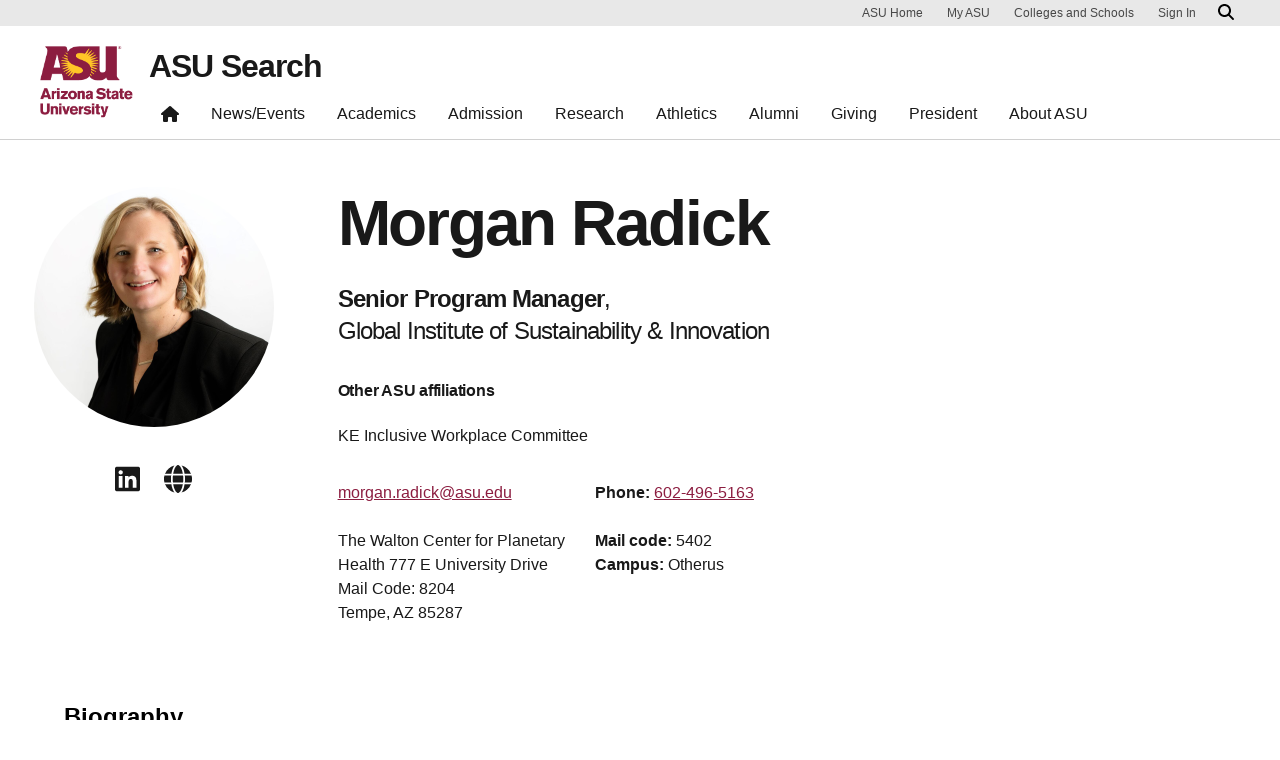

--- FILE ---
content_type: text/html; charset=UTF-8
request_url: https://search.asu.edu/profile/3549797
body_size: 5807
content:
<!DOCTYPE html>
<html class="fontawesome-i2svg-pending"  lang="en" dir="ltr">
  <head>
    <meta charset="utf-8" />
<script>window.dataLayer = window.dataLayer || [];</script>
<script>
    // Google Tag Manager - GTM-KDWN8Z
    (function(w,d,s,l,i){w[l]=w[l]||[];w[l].push({'gtm.start':
    new Date().getTime(),event:'gtm.js'});var f=d.getElementsByTagName(s)[0],
    j=d.createElement(s),dl=l!='dataLayer'?'&amp;l='+l:'';j.async=true;j.src=
    '//www.googletagmanager.com/gtm.js?id='+i+dl;f.parentNode.insertBefore(j,f);
    })(window,document,'script','dataLayer','GTM-KDWN8Z');
</script>
<meta name="description" content="ASU Search" />
<link rel="canonical" href="https://search.asu.edu/profile/3549797" />
<meta name="Generator" content="Drupal 10 (https://www.drupal.org)" />
<meta name="MobileOptimized" content="width" />
<meta name="HandheldFriendly" content="true" />
<meta name="viewport" content="width=device-width, initial-scale=1.0" />
<meta name="cmsversion" http-equiv="X-Name-of-Distro" content="Webspark2:2.14.2" />
<link rel="icon" href="/themes/webspark/renovation/favicon.ico" type="image/vnd.microsoft.icon" />

    <title>Morgan Radick | ASU Search</title>
    <link rel="stylesheet" media="all" href="/sites/default/files/css/css_fAq0smVRYYXH4llGuZ5kewvLCQfacBDp1ygcAvorGbU.css?delta=0&amp;language=en&amp;theme=webdir&amp;include=[base64]" />
<link rel="stylesheet" media="all" href="/sites/default/files/css/css_xllDACgP-dVAppMSw0SbmFXtkEEOpJnabKeDx__uSZ8.css?delta=1&amp;language=en&amp;theme=webdir&amp;include=[base64]" />

    <script src="/core/assets/vendor/modernizr/modernizr.min.js?v=3.11.7"></script>

            <script defer src="/libraries/fontawesome/js/all.min.js"></script>
      <script defer src="/themes/webspark/renovation/js/asuawesome.js"></script>
  </head>
    <body>
      
    <!-- Google Tag Manager (noscript) - GTM-KDWN8Z -->
    <noscript><iframe src="//www.googletagmanager.com/ns.html?id=GTM-KDWN8Z"
    height="0" width="0" style="display:none;visibility:hidden"></iframe>
    </noscript>
    <!-- End Google Tag Manager (noscript) - GTM-KDWN8Z -->

      <div class="dialog-off-canvas-main-canvas" data-off-canvas-main-canvas>
      <header>
        
  <div class="block block--webdir-asubrandheader">

  
    

            
        <!-- Cookie Consent component will be initialized in this container. -->
        <div id="ws2CookieConsentContainer" class="cookieConsentContainer"></div>
        <!-- Header component will be initialized in this container. -->
        <div id="ws2HeaderContainer"></div>
      
  </div>


  </header>
<main>
  <div class="page page-wrapper-webspark ">
    <div class="pt-5 pb-5">

      
              <div id="skip-to-content" class="page__content center-container max-size-container">
            <div data-drupal-messages-fallback class="hidden"></div>
<div class="profile">
  <article>
    
    

          <div class="spacing-top-72 spacing-bottom-36 breakout">
  <div class="container uds-person-profile">
    <div class="profile-img-container">
      <div class="profile-img-placeholder mb-3">
        <img class="profile-img" src="https://webapp4.asu.edu/photo-ws/directory_photo/maradick?size=medium&amp;break=1764168773&amp;blankImage2=1" alt="Morgan Radick">
      </div>
              <ul class="person-social-medias">
                                <li>
              <a
                href="https://www.linkedin.com/in/morgan-radick/"
                aria-label="Go to user Linkedin profile"
                data-ga-event="link"
                data-ga-action="click"
                data-ga-name="onclick"
                data-ga-type="external link"
                data-ga-region="main content"
                data-ga-section="Morgan Radick"
                data-ga="linkedin icon">
                <span class="fab fa-linkedin"></span>
              </a>
            </li>
                                          <li>
              <a
                href="https://www.gogreenmicrofinance.com/"
                aria-label="Go to user personal website"
                data-ga-event="link"
                data-ga-action="click"
                data-ga-name="onclick"
                data-ga-type="external link"
                data-ga-region="main content"
                data-ga-section="Morgan Radick"
                data-ga="globe icon">
                <span class="fas fa-globe"></span>
              </a>
            </li>
                  </ul>
          </div>
    <div class="person">
      <h1 class="mt-0 mb-3">Morgan Radick</h1>
      <div id="primary-affiliation">
        <div class="primary-title"><strong>Senior Program Manager</strong>,</div>
        <div class="primary-dept"> Global Institute of Sustainability &amp; Innovation </div>
      </div>
              <div class="h5 mt-4 mb-3"><strong>Other ASU affiliations</strong></div>
        <div id="other-affiliations">
                      <div class="affiliation">
                                          KE Inclusive Workplace Committee
            </div>
                  </div>
            <ul class="person-contact-info mt-2 mb-3">
                  <li>
            <div class="contact-row1">
              <a href="/cdn-cgi/l/email-protection#402d2f3227212e6e32212429232b002133356e252435" aria-label="Email user" data-ga-event="link" data-ga-action="click" data-ga-name="onclick" data-ga-type="internal link" data-ga-region="main content" data-ga-section="Morgan Radick" data-ga="morgan.radick@asu.edu"><span class="__cf_email__" data-cfemail="5d30322f3a3c33732f3c39343e361d3c2e2873383928">[email&#160;protected]</span></a>
            </div>
          </li>
        
                  <li>
            <div class="contact-row1">
              <strong>Phone:</strong> <a href="tel:602/496-5163" aria-label="Call user" data-ga-event="link" data-ga-action="click"
                 data-ga-name="onclick" data-ga-type="internal link" data-ga-region="main content"
                 data-ga-section="Morgan Radick" data-ga="602/496-5163">602-496-5163</a>
            </div>
          </li>
        
                          <li class="noheight">&zwnj;</li>
              </ul>
              <ul class="person-contact-info">
                      <li>
              <div class="contact-row2 mb-2">
                <address class="person-address">
                  <span class="person-street">The Walton Center for Planetary Health 777 E University Drive Mail Code: 8204</span>
                                      <span class="person-city">
                  Tempe, AZ 85287              </span>
                                  </address>
              </div>
            </li>
                                <li>
              <div class="contact-row2 mb-2">
                                  <div class="mail-code"><strong>Mail code:</strong> 5402</div>
                                                  <div class="campus"><strong>Campus:</strong> Otherus</div>
                              </div>
            </li>
                    <li class="noheight">&zwnj;</li>
        </ul>
          </div>
  </div>
</div>
<div class=" field-group-tabs-wrapper"><div  class="container spacing-top-48">
  <nav class="uds-tabbed-panels uds-content-align " aria-label="tabbed panels">
    <div class="nav nav-tabs" id="nav-tab" role="tablist" data-scroll-position="0">
                              <a class="nav-item nav-link active"
          id="nav-group-biography-tab"
          href="#nav-group-biography"
          role="tab"
          data-bs-toggle="tab"
          aria-controls="nav-group-biography-tab"
          aria-selected="true"
          data-ga-event="link"
          data-ga-action="click"
          data-ga-name="onclick"
          data-ga-type="internal link"
          data-ga-section=""
          data-ga-region="main content"
          data-ga-text="group-biography">
          Biography
          </a>
                              <a class="nav-item nav-link "
          id="nav-group-teaching-tab"
          href="#nav-group-teaching"
          role="tab"
          data-bs-toggle="tab"
          aria-controls="nav-group-teaching-tab"
          aria-selected="false"
          data-ga-event="link"
          data-ga-action="click"
          data-ga-name="onclick"
          data-ga-type="internal link"
          data-ga-section=""
          data-ga-region="main content"
          data-ga-text="group-teaching">
          Teaching
          </a>
          </div>
    <a
      class="scroll-control-prev"
      href="#tabs"
      role="button"
      data-scroll="prev"
      tabindex="-1"
      data-ga-event="select"
      data-ga-action="click"
      data-ga-name="onclick"
      data-ga-type="carousel"
      data-ga-section=""
      data-ga-region="main content"
      data-ga-text="left chevron">
      <span class="carousel-control-prev-icon" aria-hidden="true"></span>
      <span class="visually-hidden">Previous</span>
    </a>
    <a
      class="scroll-control-next"
      href="#tabs"
      role="button"
      data-scroll="next"
      tabindex="-1"
      data-ga-event="select"
      data-ga-action="click"
      data-ga-name="onclick"
      data-ga-type="carousel"
      data-ga-section=""
      data-ga-region="main content"
      data-ga-text="right chevron">
      <span class="carousel-control-next-icon" aria-hidden="true"></span>
      <span class="visually-hidden">Next</span>
    </a>
  </nav>
  <div class="row">
    <div class="col-lg-9">
      <div class="tab-content" id="nav-tabContent" tabindex="0">
                  <div
            class="tab-pane pane-width-700
            fade active show "
            id="nav-group-biography"
            role="tabpanel"
            aria-labelledby="nav-group-biography-tab">
                                                                                                                                                                                                                                                                                                                                                                                                                                                                                                                                                                                  
                                                        
  <div class="user__field-profile-biography mb-3">
    <div class="field__label fw-bold">
      Long Bio    </div>
                  <div class="field__item"><p>Morgan Radick is a Senior Program Manager with the Arizona Water Innovation Initiative with the Julie Ann Wrigley Global Futures Laboratory at Arizona State University (ASU). She is passionate about sustainability and using it to better serve the needs of organizations and people. She takes a special interest in the intersection of sustainability, gender equity, and social justice. Morgan is also the creator of GoGreenMicrofinance, a resource website designed to provide advice, recommendations, and tools to help microfinance practitioners embed environmental sustainability into their already robust social and economic practices.</p>
<p>Her previous roles include Events Manager for ASU's School of Civic and Economic Thought and Leadership; Program Officer for Vitas Group, the largest microfinance provider in the Middle East and the development finance arm of an international development organization called Global Communities; HR and Office Administrator for a greenfield operation in Guinea, West Africa; and Peace Corps Education Volunteer in Guinea.</p>
<p>Morgan has 16 years of experience living abroad in Taiwan, Saudi Arabia, Egypt, and Guinea.&nbsp; She holds an MBA from W.P. Carey School of Business, a Master of Sustainability Leadership from ASU, and a BA in International Relations and Middle East Studies from the University of Arkansas.</p></div>
              </div>

                                                        
  <div class="user__field-profile-education mb-3">
    <div class="field__label fw-bold">
      Education    </div>
                  <div class="field__item"><p>MBA, W.P. Carey School of Business, Arizona State University</p>
<p>Master of Sustainability Leadership, Arizona State University</p>
<p>B.A. International Relations and Middle East Studies, University of Arkansas</p></div>
              </div>

                                                        
                                                                                                                                                                                                              </div>
                  <div
            class="tab-pane pane-width-700
            fade  "
            id="nav-group-teaching"
            role="tabpanel"
            aria-labelledby="nav-group-teaching-tab">
                                                                                                                                                                                                                                                                                                                                                                                                                                                                                                                                                                                  
                                                        
                                                        
                                                                                                                                                        </div>
              </div>
    </div>
    <div class="col-lg-3">
              <div class="expertise-view-container">
          <h5>Expertise Areas</h5>
                      <div><a href="https://search.asu.edu/webdir/profiles-in-expertise-areas/2179">Sustainability</a></div>
                  </div>
          </div>
  </div>
</div>



</div>
      </article>
</div>


        </div>
          </div>
  </div>
</main>
  <footer class="page__footer" id="asu-footer" role="contentinfo">
      
  <div class="block block--webdir-asufooter">

  
    

            

<div class="wrapper" id="wrapper-footer-innovation">
  <div class="container" id="footer-innovation">
    <div class="row">
      <div class="col">
        <div class="d-flex footer-innovation-links">
          <nav class="nav" aria-label="University Services">
            <a
              class="nav-link"
              href="https://www.asu.edu/about/locations-maps"
              data-ga-footer-type="internal link"
              data-ga-footer-section="secondary footer"
              data-ga-footer="maps and locations"
              data-ga-footer-component=""
            >Maps and Locations</a>
            <a
              class="nav-link"
              href="https://cfo.asu.edu/applicant"
              data-ga-footer-type="internal link"
              data-ga-footer-section="secondary footer"
              data-ga-footer="jobs"
              data-ga-footer-component=""
            >Jobs</a>
            <a
              class="nav-link"
              href="https://search.asu.edu/?search-tabs=web_dir_faculty_staff"
              data-ga-footer-type="internal link"
              data-ga-footer-section="secondary footer"
              data-ga-footer="directory"
              data-ga-footer-component=""
            >Directory</a>
            <a
              class="nav-link"
              href="https://www.asu.edu/about/contact"
              data-ga-footer-type="internal link"
              data-ga-footer-section="secondary footer"
              data-ga-footer="contact asu"
              data-ga-footer-component=""
            >Contact ASU</a>
            <a
              class="nav-link"
              href="https://my.asu.edu"
              data-ga-footer-type="internal link"
              data-ga-footer-section="secondary footer"
              data-ga-footer="my asu"
              data-ga-footer-component=""
            >My ASU</a>
          </nav>
          <a
            class="img-link"
            href="https://www.asu.edu/rankings"
            data-ga-footer-type="internal link"
            data-ga-footer-section="secondary footer"
            data-ga-footer="#1 in the u.s. for innovation"
            data-ga-footer-component=""
          >
            <img src="/modules/webspark/asu_footer/img/240917_ASU_Rankings_GOLD.png" loading="lazy" height="392" width="1798" alt="Repeatedly ranked #1 on 20+ lists in the last 3 years">
          </a>
        </div>
      </div>
    </div>
  </div>
</div>

<div class="wrapper" id="wrapper-footer-colophon">
  <div class="container" id="footer-colophon">
    <div class="row">
      <div class="col">
        <div class="footer-legal-links">
          <nav class="nav colophon" aria-label="University Legal and Compliance">
            <a
              class="nav-link"
              href="https://www.asu.edu/about/copyright-trademark"
              data-ga-footer-type="internal link"
              data-ga-footer-section="tertiary footer"
              data-ga-footer="copyright and trademark"
              data-ga-footer-component=""
            >Copyright and Trademark</a>
            <a
              class="nav-link"
              href="https://accessibility.asu.edu/report"
              data-ga-footer-type="internal link"
              data-ga-footer-section="tertiary footer"
              data-ga-footer="accessibility"
              data-ga-footer-component=""
            >Accessibility</a>
            <a
              class="nav-link"
              href="https://www.asu.edu/about/privacy"
              data-ga-footer-type="internal link"
              data-ga-footer-section="tertiary footer"
              data-ga-footer="privacy"
              data-ga-footer-component=""
            >Privacy</a>
            <a
              class="nav-link"
              href="https://www.asu.edu/about/terms-of-use"
              data-ga-footer-type="internal link"
              data-ga-footer-section="tertiary footer"
              data-ga-footer="terms of use"
              data-ga-footer-component=""
            >Terms of Use</a>
            <a
              class="nav-link"
              href="https://www.asu.edu/emergency"
              data-ga-footer-type="internal link"
              data-ga-footer-section="tertiary footer"
              data-ga-footer="emergency"
              data-ga-footer-component=""
            >Emergency</a>
          </nav>
        </div>
      </div>
    </div>
  </div>
</div>

      
  </div>


  </footer>

  </div>

    
    <script data-cfasync="false" src="/cdn-cgi/scripts/5c5dd728/cloudflare-static/email-decode.min.js"></script><script type="application/json" data-drupal-selector="drupal-settings-json">{"path":{"baseUrl":"\/","pathPrefix":"","currentPath":"user\/307490","currentPathIsAdmin":false,"isFront":false,"currentLanguage":"en","themeUrl":"themes\/custom\/webdir"},"pluralDelimiter":"\u0003","suppressDeprecationErrors":true,"ajaxPageState":{"libraries":"[base64]","theme":"webdir","theme_token":null},"ajaxTrustedUrl":[],"field_group":{"tabs":{"mode":"default","context":"view","settings":{"classes":"","id":"","direction":"horizontal"}},"tab":{"mode":"default","context":"view","settings":{"classes":"","id":"","formatter":"closed","description":""}}},"widthBreakpoint":640,"asu_brand":{"props":{"baseUrl":"https:\/\/search.asu.edu\/","title":"ASU Search","parentOrg":"","parentOrgUrl":"","expandOnHover":0,"loginLink":"\/caslogin","logoutLink":"\/caslogout","loggedIn":false,"userName":"","navTree":[{"href":"\/","text":"Home","items":"","buttons":"","type":"icon-home","class":"home"},{"href":"https:\/\/www.asu.edu\/news-events","text":"News\/Events","items":"","buttons":""},{"href":"https:\/\/www.asu.edu\/academics","text":"Academics","items":"","buttons":""},{"href":"https:\/\/www.asu.edu\/admission","text":"Admission","items":"","buttons":""},{"href":"https:\/\/www.asu.edu\/research","text":"Research","items":"","buttons":""},{"href":"https:\/\/www.asu.edu\/athletics","text":"Athletics","items":"","buttons":""},{"href":"https:\/\/www.asu.edu\/alumni","text":"Alumni","items":"","buttons":""},{"href":"https:\/\/www.asu.edu\/giving","text":"Giving","items":"","buttons":""},{"href":"https:\/\/www.asu.edu\/president","text":"President","items":"","buttons":""},{"href":"https:\/\/www.asu.edu\/about","text":"About ASU","items":"","buttons":""}],"logo":{"alt":"Arizona State University","title":"ASU home page","src":"\/modules\/webspark\/asu_brand\/node_modules\/@asu\/component-header\/dist\/assets\/img\/arizona-state-university-logo-vertical.png","mobileSrc":"\/modules\/webspark\/asu_brand\/node_modules\/@asu\/component-header\/dist\/assets\/img\/arizona-state-university-logo.png","brandLink":"https:\/\/www.asu.edu"},"searchUrl":"\/search"},"cookie_consent":0},"is_admin":false,"user":{"uid":0,"permissionsHash":"79b81af67d3e2096e8d36aabbc143452df221a111d09e3147c9e4dea0e0f5f8f"}}</script>
<script src="/sites/default/files/js/js_qgoBcFd8B2tZkaX5641veqwrvbTSJ9qGmUlQuEM4Cfc.js?scope=footer&amp;delta=0&amp;language=en&amp;theme=webdir&amp;include=[base64]"></script>

  <script defer src="https://static.cloudflareinsights.com/beacon.min.js/vcd15cbe7772f49c399c6a5babf22c1241717689176015" integrity="sha512-ZpsOmlRQV6y907TI0dKBHq9Md29nnaEIPlkf84rnaERnq6zvWvPUqr2ft8M1aS28oN72PdrCzSjY4U6VaAw1EQ==" data-cf-beacon='{"version":"2024.11.0","token":"277cfcd0c61a45a28a0965fee3339e35","server_timing":{"name":{"cfCacheStatus":true,"cfEdge":true,"cfExtPri":true,"cfL4":true,"cfOrigin":true,"cfSpeedBrain":true},"location_startswith":null}}' crossorigin="anonymous"></script>
</body>
</html>

